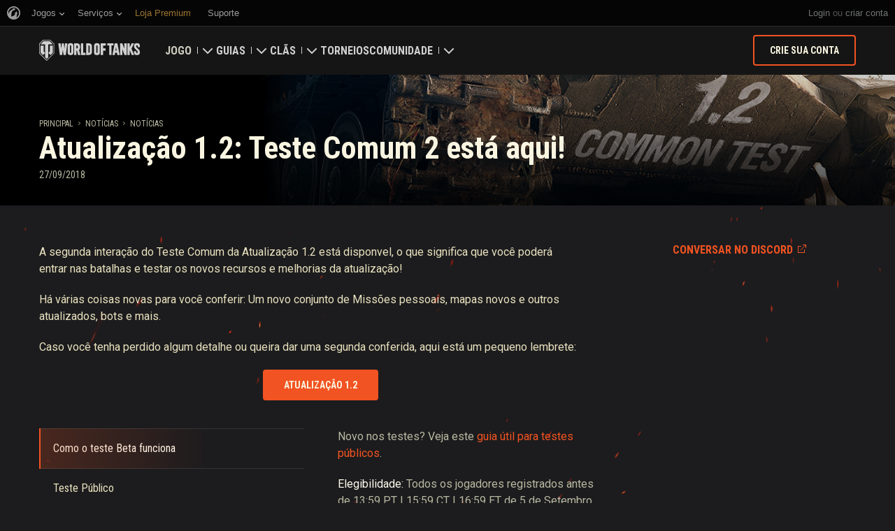

--- FILE ---
content_type: application/x-javascript; charset=utf-8
request_url: https://worldoftanks.com/pt-br/news/prevnext/7326/
body_size: -796
content:
{"status": "ok", "data": {"next_newspage": "/pt-br/news/general-news/football-2018-bundles/", "prev_newspage": "/pt-br/news/general-news/type-62-lorraine-40-t-092418/"}}

--- FILE ---
content_type: text/plain
request_url: https://worldoftanks.com/geoip/region_widget/?jsoncallback=jQuery22405379409017082126_1768790507895&tpl=popup&calling=challenge&_=1768790507896
body_size: -794
content:
jQuery22405379409017082126_1768790507895({})